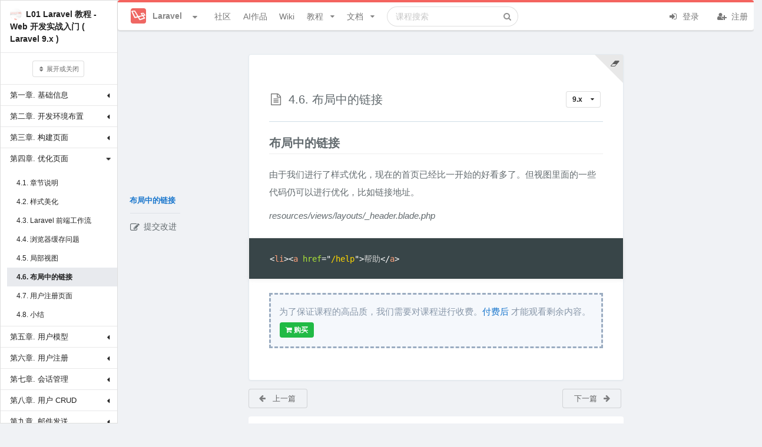

--- FILE ---
content_type: text/html; charset=UTF-8
request_url: https://learnku.com/courses/laravel-essential-training/9.x/the-links-in-the-layout/12384
body_size: 20518
content:
<!DOCTYPE html>
<html lang="zh" class="">

<head>
  <meta charset="utf-8">
  <meta http-equiv="X-UA-Compatible" content="IE=edge">

  <meta name="viewport" content="width=device-width, initial-scale=1, maximum-scale=1, user-scalable=no" />
  <meta name="baidu-site-verification" content="MfC8ppEukL" />
  <meta baidu-gxt-verify-token="fa750b19bb54c9ad03503638f41923db">
  <!-- CSRF Token -->
  <meta name="csrf-token" content="YJhsFqixHKzv5B354mh6KZdluF71wRg6sXpMUqHb">

      <title>
        4.6. 布局中的链接 | 优化页面  |《L01 Laravel 教程 - Web 开发实战入门 ( Laravel 9.x )》|     Laravel China 社区
        </title>
    <meta name="description" content="  布局中的链接 由于我们进行了样式优化，现在的首页已经比一开始的好看多了。但视图里面的一些代码仍可以进行优化，比如链接地址。 resources/views/layouts/_header.blade.php &amp;lt;li&amp;gt;&amp;lt;a href=&quot;/help&quot;&amp;gt;帮助...
" />
    <meta name="keywords" content="laravel,laravel论坛,laravel社区,laravel教程,laravel视频,laravel开源,laravel新手,laravel5" />
    
    <meta name="author" content="Summer" />

          <link rel="shortcut icon" href="https://cdn.learnku.com//uploads/communities/WtC3cPLHzMbKRSZnagU9.png!/both/44x44" />
    
    <!-- Styles -->
    <link href="https://cdn.learnku.com//build/css/vendors.css?id=86c0adfd456eb904e1ad4b648134be97" rel="stylesheet">
    <link href="https://cdn.learnku.com//build/css/app.css?id=a91e47e2539b98438cb4c6c3a665d642" rel="stylesheet">

      </head>

  <body class=" books-articles-show-page">

    <!-- 为 Pjax 和模板加载优化，只能放这里 -->
    <script>
      window.Laravel = {"csrfToken":"YJhsFqixHKzv5B354mh6KZdluF71wRg6sXpMUqHb"}
      window.Config = {
        'GA_Tracking_ID': 'G-VD6FH8BPTD',
        'user_id': 0,
        'is_student': '',
        'search_user_id': 0,
        'cdn_domain': 'cdn.learnku.com',
        'domain': 'learnku.com',
        'request_interval': 600000, // 消息通知检测周期
        'notification_count': 0,
        'token': 'YJhsFqixHKzv5B354mh6KZdluF71wRg6sXpMUqHb',
        'environment': 'production',
        'url': 'https://learnku.com',
        'tags_url': '',
        'scroll_to_top': true,
        'community': {
          'id': 1,
          'name': 'Laravel',
          'favicon': 'https://cdn.learnku.com//uploads/communities/WtC3cPLHzMbKRSZnagU9.png!/both/44x44'
        },
        'routes': {
          'notificationsCount': 'https://learnku.com/notifications/count',
          'upload_image': 'https://learnku.com/courses/upload_image',
                      'api_search' : 'https://learnku.com/books/api_search/525',
                    'collections_store': 'https://learnku.com/collections',
          'collections_my': 'https://learnku.com/collections/my/ajax',
          'annotations_store': 'https://learnku.com/annotations',
          'annotations_destroy': 'https://learnku.com/annotations/destroy',
          'annotations_update': 'https://learnku.com/annotations/update',
          'annotation_setting': 'https://learnku.com/users/settings/annotation_setting',
        },
        'cdnDomain': 'https://cdn.learnku.com/',
        'overlay': '',
        'following_users': [],
        'search_type': 'standard',
        'book_id': 525,
        'is_docs': "no",
        'article_id': 12384,
        'topic_id': 0,
        'user_settings': {
          'visit_topic_patches_page': false,
          'annotation_disabled': 'yes',
        },
        'can': {},
        'editor': {},
        'destroyeditor_id': {
                  },

        'content': {}
      };

      var ShowCrxHint = 'no';

      function onWXWebView() {
        $('.wechat-login-link').attr("href", "https://learnku.com/auth/oauth?driver=wechat_client")
        $('.show-on-wechat-view').show();
      }
      if (typeof WeixinJSBridge == "object" && typeof WeixinJSBridge.invoke == "function") {
        onWXWebView();
      } else {
        if (document.addEventListener) {
          document.addEventListener("WeixinJSBridgeReady", onWXWebView, false);
        } else if (document.attachEvent) {
          document.attachEvent("WeixinJSBridgeReady", onWXWebView);
          document.attachEvent("onWeixinJSBridgeReady", onWXWebView);
        }
      }
    </script>

    <style>
      .ui.top.menu {
        border-top: 4px solid #00b5ad;
      }

      .ui.fluid.search .results {
        width: 550px;
      }

      @media only screen and (max-width: 767px) {
        .ui.top.menu>.ui.container {
          height: 52px;
          flex-direction: initial;
        }
      }

      
      /* 顶部导航栏 */
      .ui.top.menu {
        border-top: 4px solid #f4645f;
      }

      /* 右边导航栏顶部样式 */
      .ui.top-color.segment:not(.inverted) {
        border-top: 2px solid #f4645f;
      }

      /* 右边导航栏顶部样式 */
      .ui.top-color.card:not(.inverted) {
        border-top: 2px solid #f4645f;
      }

      /* 主要按钮 */

      .ui.primary.buttons .button,
      .ui.primary.button {
        background-color: #f4645f;
        border-color: #f4645f;
      }

      /* 主要按钮选中状态 */
      .ui.primary.buttons .button:hover,
      .ui.primary.button:hover,
      .ui.primary.button:active,
      .ui.primary.buttons .button:active,
      .ui.primary.button:focus,
      .ui.primary.buttons .button:focus,
      .ui.primary.active.button,
      .ui.primary.button .active.button:active,
      .ui.primary.buttons .active.button,
      .ui.primary.buttons .active.button:active {
        background-color: #f4645f;
        border-color: #f4645f;
      }

      /* 外框按钮 */
      .ui.basic.primary.buttons .button,
      .ui.basic.primary.button {
        color: #f4645f !important;
        box-shadow: 0px 0px 0px 1px #f4645f inset !important;
      }

      /* 外框按钮选中状态 */
      .ui.basic.primary.buttons .button:hover,
      .ui.basic.primary.button:hover {
        color: #f4645f !important;
        box-shadow: 0px 0px 0px 1px #f4645f inset !important;
      }

      .ui.basic.primary.buttons .active.button,
      .ui.basic.primary.active.button {
        color: #f4645f !important;
        box-shadow: 0px 0px 0px 1px #f4645f inset !important;
      }

      .ui.basic.primary.buttons .button:active,
      .ui.basic.primary.button:active,
      .ui.basic.primary.buttons .active.button,
      .ui.basic.primary.active.button,
      .ui.basic.buttons .button:hover,
      .ui.basic.button:hover,
      .ui.basic.primary.buttons .button:focus,
      .ui.basic.primary.button:focus {
        box-shadow: 0px 0px 0px 1px #f4645f inset !important;
      }

      .pagination>.active>a,
      .pagination>.active>a:focus,
      .pagination>.active>a:hover,
      .pagination>.active>span,
      .pagination>.active>span:focus,
      .pagination>.active>span:hover {
        background-color: #f4645f;
        border-color: #f4645f;
      }

      .pagination>li>a,
      .pagination>li>span {
        color: #f4645f;
      }

    .footer {
        max-height: max-content;
      }

    </style>

      <style>


    @media only screen and (max-width: 991px) {
      .ui.visible.wiki.sidebar {
        display: none;
      }

      .ui.animating.sidebar.top:not(.visible) {
        display: none;
      }

      .wiki-contributor-text {
        margin-left: 12px;
      }
    }
  </style>


    

    <div class="ui top menu sidebar stackable">
      <div class="item">
                  <img class="ui image" style="width:26px;height:26px;margin-top:-2px;"
            src="https://cdn.learnku.com//uploads/communities/WtC3cPLHzMbKRSZnagU9.png!/both/44x44">
          <span class="site-name ml-2">Laravel</span>
              </div>



      <form class="ui fluid category  item secondary"
        action="https://learnku.com/laravel/search"
        method="GET">
        <div class="ui icon input">
          <input class="prompt" name="q" type="text" placeholder="搜索"
            value="">
          <i class="search icon"></i>
        </div>
      </form>

      <a href="https://learnku.com/laravel" class="item secondary">
        <i class="icon comments"></i> 社区
      </a>
      <a href="https://learnku.com/activities" class="item secondary">
        <i class="icon bell"></i> 动态
      </a>
      <a href="/hub" class="item secondary">
        <i class="icon product hunt"></i> AI作品
      </a>
      <a href="https://learnku.com/laravel" class="item secondary">
        <i class="icon list"></i> 话题列表
      </a>

              <a href="https://learnku.com/laravel/wikis" class="item secondary">
          <i class="icon wikipedia"></i> 社区 Wiki
        </a>

        <a href="https://learnku.com/laravel/c/translations"
          class="item">
          <i class="icon translate"></i> 优质外文
        </a>

        <a href="https://learnku.com/laravel/c/jobs" class="item">
          <i class="icon suitcase"></i> 招聘求职
        </a>

        <a href="https://learnku.com/laravel/courses" class="item">
          <i class="icon book"></i> Laravel 实战教程
        </a>

        <a href="https://learnku.com/laravel/docs" class="item">
          <i class="icon text file outline"></i> 社区文档
        </a>
      
              <div class="item">
          <a class="ui basic small button no-pjax" href="https://learnku.com/auth/login"><i class="icon user "></i> 登录
          </a>
        </div>

        <div class="item">
          <a class="ui basic small button no-pjax" href="https://learnku.com/auth/register"><i class="icon signup "></i>
            注册 </a>
        </div>
          </div>

                            <div class="ui vertical sidebar menu accordion following  visible wikis book-sidemenu  pb-5" style="z-index: 2;width: 250px;">
    <div class="item lh-2">
        <b><a href="https://learnku.com/courses/laravel-essential-training/9.x" class="rm-link-color"><img class="ui avatar image mr-2" src="https://cdn.learnku.com/uploads/images/201810/26/1/MYg2QNQfss.png!/both/200x200" style="width:20px;height:20px;margin-top: -2px;">L01 Laravel 教程 - Web 开发实战入门 ( Laravel 9.x )</a></b>
    </div>

    <div class="item lh-2 text-center">
        <div class="ui button  mini basic icon open-all">
            <i class="icon sort"></i> 展开或关闭
        </div>
    </div>

    
    
        
        <div class="item py-2">
            <div class="header title fw-normal fs-normal mb-0 chapter-position-2328">
                                    第一章. 基础信息
                
                <i class="dropdown icon mt-0"></i>
            </div>

            <div class="menu article content accordion">
                
                    
                    <a
                    id="article-link-1"
                    data-index="1"
                    data-chapter-id="2328"
                    data-previous="article-link-0"
                    data-next="article-link-2"
                    class="item article-link article-position-12359"
                    href="https://learnku.com/courses/laravel-essential-training/9.x/about-the-book/12359">

                        <div class="title">
                                                            1.1. 序言
                                                    </div>
                    </a>

                    


                    
                
                    
                    <a
                    id="article-link-2"
                    data-index="2"
                    data-chapter-id="2328"
                    data-previous="article-link-1"
                    data-next="article-link-3"
                    class="item article-link article-position-12360"
                    href="https://learnku.com/courses/laravel-essential-training/9.x/about-author/12360">

                        <div class="title">
                                                            1.2. 关于作者
                                                    </div>
                    </a>

                    


                    
                
                    
                    <a
                    id="article-link-3"
                    data-index="3"
                    data-chapter-id="2328"
                    data-previous="article-link-2"
                    data-next="article-link-4"
                    class="item article-link article-position-12361"
                    href="https://learnku.com/courses/laravel-essential-training/9.x/laravel-and-php/12361">

                        <div class="title">
                                                            1.3. Laravel 与 PHP
                                                    </div>
                    </a>

                    


                    
                
                    
                    <a
                    id="article-link-4"
                    data-index="4"
                    data-chapter-id="2328"
                    data-previous="article-link-3"
                    data-next="article-link-5"
                    class="item article-link article-position-12362"
                    href="https://learnku.com/courses/laravel-essential-training/9.x/reading-guide/12362">

                        <div class="title">
                                                            1.4. 如何正确阅读本书？
                                                    </div>
                    </a>

                    


                    
                
                    
                    <a
                    id="article-link-5"
                    data-index="5"
                    data-chapter-id="2328"
                    data-previous="article-link-4"
                    data-next="article-link-6"
                    class="item article-link article-position-12363"
                    href="https://learnku.com/courses/laravel-essential-training/9.x/writing-convention/12363">

                        <div class="title">
                                                            1.5. 写作约定
                                                    </div>
                    </a>

                    


                    
                
                    
                    <a
                    id="article-link-6"
                    data-index="6"
                    data-chapter-id="2328"
                    data-previous="article-link-5"
                    data-next="article-link-7"
                    class="item article-link article-position-12364"
                    href="https://learnku.com/courses/laravel-essential-training/9.x/release-notes/12364">

                        <div class="title">
                                                            1.6. 发行说明
                                                    </div>
                    </a>

                    


                    
                
                    
                    <a
                    id="article-link-7"
                    data-index="7"
                    data-chapter-id="2328"
                    data-previous="article-link-6"
                    data-next="article-link-8"
                    class="item article-link article-position-12365"
                    href="https://learnku.com/courses/laravel-essential-training/9.x/the-book-source-code/12365">

                        <div class="title">
                                                            1.7. 本书源码
                                                    </div>
                    </a>

                    


                    
                
                    
                    <a
                    id="article-link-8"
                    data-index="8"
                    data-chapter-id="2328"
                    data-previous="article-link-7"
                    data-next="article-link-9"
                    class="item article-link article-position-12366"
                    href="https://learnku.com/courses/laravel-essential-training/9.x/feedback-correction/12366">

                        <div class="title">
                                                            1.8. 遇到问题怎么办？
                                                    </div>
                    </a>

                    


                    
                
                    
                    <a
                    id="article-link-9"
                    data-index="9"
                    data-chapter-id="2328"
                    data-previous="article-link-8"
                    data-next="article-link-10"
                    class="item article-link article-position-12367"
                    href="https://learnku.com/courses/laravel-essential-training/9.x/faq/12367">

                        <div class="title">
                                                            1.9. 常见问题
                                                    </div>
                    </a>

                    


                    
                
                    
                    <a
                    id="article-link-10"
                    data-index="10"
                    data-chapter-id="2328"
                    data-previous="article-link-9"
                    data-next="article-link-11"
                    class="item article-link article-position-12441"
                    href="https://learnku.com/courses/laravel-essential-training/9.x/use-the-source-code-to-troubleshoot/12441">

                        <div class="title">
                                                            1.10. 利用源码来排错
                                                    </div>
                    </a>

                    


                    
                
                    
                    <a
                    id="article-link-11"
                    data-index="11"
                    data-chapter-id="2328"
                    data-previous="article-link-10"
                    data-next="article-link-12"
                    class="item article-link article-position-12453"
                    href="https://learnku.com/courses/laravel-essential-training/9.x/skip-front-end-code/12453">

                        <div class="title">
                                                            1.11. 跳过前端代码
                                                    </div>
                    </a>

                    


                    
                
                    
                    <a
                    id="article-link-12"
                    data-index="12"
                    data-chapter-id="2328"
                    data-previous="article-link-11"
                    data-next="article-link-13"
                    class="item article-link article-position-12368"
                    href="https://learnku.com/courses/laravel-essential-training/9.x/received-praise/12368">

                        <div class="title">
                                                            1.12. 收到的赞誉
                                                    </div>
                    </a>

                    


                    
                            </div>
        </div>
    
        
        <div class="item py-2">
            <div class="header title fw-normal fs-normal mb-0 chapter-position-2329">
                                    第二章. 开发环境布置
                
                <i class="dropdown icon mt-0"></i>
            </div>

            <div class="menu article content accordion">
                
                    
                    <a
                    id="article-link-13"
                    data-index="13"
                    data-chapter-id="2329"
                    data-previous="article-link-12"
                    data-next="article-link-14"
                    class="item article-link article-position-12369"
                    href="https://learnku.com/courses/laravel-essential-training/9.x/development-environment-layout/12369">

                        <div class="title">
                                                            2.1. 开发环境
                                                    </div>
                    </a>

                    


                    
                
                    
                    <a
                    id="article-link-14"
                    data-index="14"
                    data-chapter-id="2329"
                    data-previous="article-link-13"
                    data-next="article-link-15"
                    class="item article-link article-position-12370"
                    href="https://learnku.com/courses/laravel-essential-training/9.x/the-first-application-hello-laravel/12370">

                        <div class="title">
                                                            2.2. 第一个应用，Hello Laravel！
                                                    </div>
                    </a>

                    


                    
                
                    
                    <a
                    id="article-link-15"
                    data-index="15"
                    data-chapter-id="2329"
                    data-previous="article-link-14"
                    data-next="article-link-16"
                    class="item article-link article-position-12371"
                    href="https://learnku.com/courses/laravel-essential-training/9.x/git-and-making/12371">

                        <div class="title">
                                                            2.3. Git 与 GitHub 
                                                    </div>
                    </a>

                    


                    
                
                    
                    <a
                    id="article-link-16"
                    data-index="16"
                    data-chapter-id="2329"
                    data-previous="article-link-15"
                    data-next="article-link-17"
                    class="item article-link article-position-12372"
                    href="https://learnku.com/courses/laravel-essential-training/9.x/the-deployment-of/12372">

                        <div class="title">
                                                            2.4. 部署上线
                                                    </div>
                    </a>

                    


                    
                
                    
                    <a
                    id="article-link-17"
                    data-index="17"
                    data-chapter-id="2329"
                    data-previous="article-link-16"
                    data-next="article-link-18"
                    class="item article-link article-position-12373"
                    href="https://learnku.com/courses/laravel-essential-training/9.x/summary/12373">

                        <div class="title">
                                                            2.5. 小结
                                                    </div>
                    </a>

                    


                    
                            </div>
        </div>
    
        
        <div class="item py-2">
            <div class="header title fw-normal fs-normal mb-0 chapter-position-2330">
                                    第三章. 构建页面
                
                <i class="dropdown icon mt-0"></i>
            </div>

            <div class="menu article content accordion">
                
                    
                    <a
                    id="article-link-18"
                    data-index="18"
                    data-chapter-id="2330"
                    data-previous="article-link-17"
                    data-next="article-link-19"
                    class="item article-link article-position-12374"
                    href="https://learnku.com/courses/laravel-essential-training/9.x/chapter/12374">

                        <div class="title">
                                                            3.1. 章节说明
                                                    </div>
                    </a>

                    


                    
                
                    
                    <a
                    id="article-link-19"
                    data-index="19"
                    data-chapter-id="2330"
                    data-previous="article-link-18"
                    data-next="article-link-20"
                    class="item article-link article-position-12375"
                    href="https://learnku.com/courses/laravel-essential-training/9.x/create-an/12375">

                        <div class="title">
                                                            3.2. 创建应用
                                                    </div>
                    </a>

                    


                    
                
                    
                    <a
                    id="article-link-20"
                    data-index="20"
                    data-chapter-id="2330"
                    data-previous="article-link-19"
                    data-next="article-link-21"
                    class="item article-link article-position-12442"
                    href="https://learnku.com/courses/laravel-essential-training/9.x/unified-code-style/12442">

                        <div class="title">
                                                            3.3. 统一代码风格
                                                    </div>
                    </a>

                    


                    
                
                    
                    <a
                    id="article-link-21"
                    data-index="21"
                    data-chapter-id="2330"
                    data-previous="article-link-20"
                    data-next="article-link-22"
                    class="item article-link article-position-12376"
                    href="https://learnku.com/courses/laravel-essential-training/9.x/a-static-page/12376">

                        <div class="title">
                                                            3.4. 静态页面
                                                    </div>
                    </a>

                    


                    
                
                    
                    <a
                    id="article-link-22"
                    data-index="22"
                    data-chapter-id="2330"
                    data-previous="article-link-21"
                    data-next="article-link-23"
                    class="item article-link article-position-12447"
                    href="https://learnku.com/courses/laravel-essential-training/9.x/template-segmentation/12447">

                        <div class="title">
                                                            3.5. 模板切分
                                                    </div>
                    </a>

                    


                    
                
                    
                    <a
                    id="article-link-23"
                    data-index="23"
                    data-chapter-id="2330"
                    data-previous="article-link-22"
                    data-next="article-link-24"
                    class="item article-link article-position-12377"
                    href="https://learnku.com/courses/laravel-essential-training/9.x/artisan-command/12377">

                        <div class="title">
                                                            3.6. Artisan 命令
                                                    </div>
                    </a>

                    


                    
                
                    
                    <a
                    id="article-link-24"
                    data-index="24"
                    data-chapter-id="2330"
                    data-previous="article-link-23"
                    data-next="article-link-25"
                    class="item article-link article-position-12378"
                    href="https://learnku.com/courses/laravel-essential-training/9.x/summary/12378">

                        <div class="title">
                                                            3.7. 小结
                                                    </div>
                    </a>

                    


                    
                            </div>
        </div>
    
        
        <div class="item py-2">
            <div class="header title fw-normal fs-normal mb-0 chapter-position-2331">
                                    第四章. 优化页面
                
                <i class="dropdown icon mt-0"></i>
            </div>

            <div class="menu article content accordion">
                
                    
                    <a
                    id="article-link-25"
                    data-index="25"
                    data-chapter-id="2331"
                    data-previous="article-link-24"
                    data-next="article-link-26"
                    class="item article-link article-position-12379"
                    href="https://learnku.com/courses/laravel-essential-training/9.x/chapter/12379">

                        <div class="title">
                                                            4.1. 章节说明
                                                    </div>
                    </a>

                    


                    
                
                    
                    <a
                    id="article-link-26"
                    data-index="26"
                    data-chapter-id="2331"
                    data-previous="article-link-25"
                    data-next="article-link-27"
                    class="item article-link article-position-12380"
                    href="https://learnku.com/courses/laravel-essential-training/9.x/style-beautification/12380">

                        <div class="title">
                                                            4.2. 样式美化
                                                    </div>
                    </a>

                    


                    
                
                    
                    <a
                    id="article-link-27"
                    data-index="27"
                    data-chapter-id="2331"
                    data-previous="article-link-26"
                    data-next="article-link-28"
                    class="item article-link article-position-12381"
                    href="https://learnku.com/courses/laravel-essential-training/9.x/laravel-front-end-workflow/12381">

                        <div class="title">
                                                            4.3. Laravel 前端工作流
                                                    </div>
                    </a>

                    


                    
                
                    
                    <a
                    id="article-link-28"
                    data-index="28"
                    data-chapter-id="2331"
                    data-previous="article-link-27"
                    data-next="article-link-29"
                    class="item article-link article-position-12382"
                    href="https://learnku.com/courses/laravel-essential-training/9.x/css-versioning/12382">

                        <div class="title">
                                                            4.4. 浏览器缓存问题
                                                    </div>
                    </a>

                    


                    
                
                    
                    <a
                    id="article-link-29"
                    data-index="29"
                    data-chapter-id="2331"
                    data-previous="article-link-28"
                    data-next="article-link-30"
                    class="item article-link article-position-12383"
                    href="https://learnku.com/courses/laravel-essential-training/9.x/local-view/12383">

                        <div class="title">
                                                            4.5. 局部视图
                                                    </div>
                    </a>

                    


                    
                
                    
                    <a
                    id="article-link-30"
                    data-index="30"
                    data-chapter-id="2331"
                    data-previous="article-link-29"
                    data-next="article-link-31"
                    class="item article-link article-position-12384"
                    href="https://learnku.com/courses/laravel-essential-training/9.x/the-links-in-the-layout/12384">

                        <div class="title">
                                                            4.6. 布局中的链接
                                                    </div>
                    </a>

                    


                    
                
                    
                    <a
                    id="article-link-31"
                    data-index="31"
                    data-chapter-id="2331"
                    data-previous="article-link-30"
                    data-next="article-link-32"
                    class="item article-link article-position-12385"
                    href="https://learnku.com/courses/laravel-essential-training/9.x/user-registration/12385">

                        <div class="title">
                                                            4.7. 用户注册页面
                                                    </div>
                    </a>

                    


                    
                
                    
                    <a
                    id="article-link-32"
                    data-index="32"
                    data-chapter-id="2331"
                    data-previous="article-link-31"
                    data-next="article-link-33"
                    class="item article-link article-position-12386"
                    href="https://learnku.com/courses/laravel-essential-training/9.x/summary/12386">

                        <div class="title">
                                                            4.8. 小结
                                                    </div>
                    </a>

                    


                    
                            </div>
        </div>
    
        
        <div class="item py-2">
            <div class="header title fw-normal fs-normal mb-0 chapter-position-2332">
                                    第五章. 用户模型
                
                <i class="dropdown icon mt-0"></i>
            </div>

            <div class="menu article content accordion">
                
                    
                    <a
                    id="article-link-33"
                    data-index="33"
                    data-chapter-id="2332"
                    data-previous="article-link-32"
                    data-next="article-link-34"
                    class="item article-link article-position-12387"
                    href="https://learnku.com/courses/laravel-essential-training/9.x/chapter/12387">

                        <div class="title">
                                                            5.1. 章节说明
                                                    </div>
                    </a>

                    


                    
                
                    
                    <a
                    id="article-link-34"
                    data-index="34"
                    data-chapter-id="2332"
                    data-previous="article-link-33"
                    data-next="article-link-35"
                    class="item article-link article-position-12388"
                    href="https://learnku.com/courses/laravel-essential-training/9.x/database-migration/12388">

                        <div class="title">
                                                            5.2. 数据库迁移
                                                    </div>
                    </a>

                    


                    
                
                    
                    <a
                    id="article-link-35"
                    data-index="35"
                    data-chapter-id="2332"
                    data-previous="article-link-34"
                    data-next="article-link-36"
                    class="item article-link article-position-12389"
                    href="https://learnku.com/courses/laravel-essential-training/9.x/check-the-database-table/12389">

                        <div class="title">
                                                            5.3. 查看数据库表
                                                    </div>
                    </a>

                    


                    
                
                    
                    <a
                    id="article-link-36"
                    data-index="36"
                    data-chapter-id="2332"
                    data-previous="article-link-35"
                    data-next="article-link-37"
                    class="item article-link article-position-12390"
                    href="https://learnku.com/courses/laravel-essential-training/9.x/model-file/12390">

                        <div class="title">
                                                            5.4. 模型文件
                                                    </div>
                    </a>

                    


                    
                
                    
                    <a
                    id="article-link-37"
                    data-index="37"
                    data-chapter-id="2332"
                    data-previous="article-link-36"
                    data-next="article-link-38"
                    class="item article-link article-position-12391"
                    href="https://learnku.com/courses/laravel-essential-training/9.x/create-a-user-object/12391">

                        <div class="title">
                                                            5.5. 创建用户对象
                                                    </div>
                    </a>

                    


                    
                
                    
                    <a
                    id="article-link-38"
                    data-index="38"
                    data-chapter-id="2332"
                    data-previous="article-link-37"
                    data-next="article-link-39"
                    class="item article-link article-position-12392"
                    href="https://learnku.com/courses/laravel-essential-training/9.x/to-find-the-user-object/12392">

                        <div class="title">
                                                            5.6. 查找用户对象
                                                    </div>
                    </a>

                    


                    
                
                    
                    <a
                    id="article-link-39"
                    data-index="39"
                    data-chapter-id="2332"
                    data-previous="article-link-38"
                    data-next="article-link-40"
                    class="item article-link article-position-12393"
                    href="https://learnku.com/courses/laravel-essential-training/9.x/update-user-object/12393">

                        <div class="title">
                                                            5.7. 更新用户对象
                                                    </div>
                    </a>

                    


                    
                
                    
                    <a
                    id="article-link-40"
                    data-index="40"
                    data-chapter-id="2332"
                    data-previous="article-link-39"
                    data-next="article-link-41"
                    class="item article-link article-position-12394"
                    href="https://learnku.com/courses/laravel-essential-training/9.x/summary/12394">

                        <div class="title">
                                                            5.8. 小结
                                                    </div>
                    </a>

                    


                    
                            </div>
        </div>
    
        
        <div class="item py-2">
            <div class="header title fw-normal fs-normal mb-0 chapter-position-2333">
                                    第六章. 用户注册
                
                <i class="dropdown icon mt-0"></i>
            </div>

            <div class="menu article content accordion">
                
                    
                    <a
                    id="article-link-41"
                    data-index="41"
                    data-chapter-id="2333"
                    data-previous="article-link-40"
                    data-next="article-link-42"
                    class="item article-link article-position-12395"
                    href="https://learnku.com/courses/laravel-essential-training/9.x/chapter/12395">

                        <div class="title">
                                                            6.1. 章节说明
                                                    </div>
                    </a>

                    


                    
                
                    
                    <a
                    id="article-link-42"
                    data-index="42"
                    data-chapter-id="2333"
                    data-previous="article-link-41"
                    data-next="article-link-43"
                    class="item article-link article-position-12396"
                    href="https://learnku.com/courses/laravel-essential-training/9.x/according-to-the-users-information/12396">

                        <div class="title">
                                                            6.2. 显示用户的信息
                                                    </div>
                    </a>

                    


                    
                
                    
                    <a
                    id="article-link-43"
                    data-index="43"
                    data-chapter-id="2333"
                    data-previous="article-link-42"
                    data-next="article-link-44"
                    class="item article-link article-position-12397"
                    href="https://learnku.com/courses/laravel-essential-training/9.x/registration-form/12397">

                        <div class="title">
                                                            6.3. 注册表单
                                                    </div>
                    </a>

                    


                    
                
                    
                    <a
                    id="article-link-44"
                    data-index="44"
                    data-chapter-id="2333"
                    data-previous="article-link-43"
                    data-next="article-link-45"
                    class="item article-link article-position-12398"
                    href="https://learnku.com/courses/laravel-essential-training/9.x/the-user-data-validation/12398">

                        <div class="title">
                                                            6.4. 用户数据验证 
                                                    </div>
                    </a>

                    


                    
                
                    
                    <a
                    id="article-link-45"
                    data-index="45"
                    data-chapter-id="2333"
                    data-previous="article-link-44"
                    data-next="article-link-46"
                    class="item article-link article-position-12399"
                    href="https://learnku.com/courses/laravel-essential-training/9.x/registration-failed-error-message/12399">

                        <div class="title">
                                                            6.5. 注册失败错误消息
                                                    </div>
                    </a>

                    


                    
                
                    
                    <a
                    id="article-link-46"
                    data-index="46"
                    data-chapter-id="2333"
                    data-previous="article-link-45"
                    data-next="article-link-47"
                    class="item article-link article-position-12400"
                    href="https://learnku.com/courses/laravel-essential-training/9.x/registered-successfully/12400">

                        <div class="title">
                                                            6.6. 注册成功
                                                    </div>
                    </a>

                    


                    
                
                    
                    <a
                    id="article-link-47"
                    data-index="47"
                    data-chapter-id="2333"
                    data-previous="article-link-46"
                    data-next="article-link-48"
                    class="item article-link article-position-12401"
                    href="https://learnku.com/courses/laravel-essential-training/9.x/using-postgresql-on-heroku/12401">

                        <div class="title">
                                                            6.7. 在 Heroku 上使用 PostgreSQL
                                                    </div>
                    </a>

                    


                    
                
                    
                    <a
                    id="article-link-48"
                    data-index="48"
                    data-chapter-id="2333"
                    data-previous="article-link-47"
                    data-next="article-link-49"
                    class="item article-link article-position-12402"
                    href="https://learnku.com/courses/laravel-essential-training/9.x/summary/12402">

                        <div class="title">
                                                            6.8. 小结
                                                    </div>
                    </a>

                    


                    
                            </div>
        </div>
    
        
        <div class="item py-2">
            <div class="header title fw-normal fs-normal mb-0 chapter-position-2334">
                                    第七章. 会话管理
                
                <i class="dropdown icon mt-0"></i>
            </div>

            <div class="menu article content accordion">
                
                    
                    <a
                    id="article-link-49"
                    data-index="49"
                    data-chapter-id="2334"
                    data-previous="article-link-48"
                    data-next="article-link-50"
                    class="item article-link article-position-12403"
                    href="https://learnku.com/courses/laravel-essential-training/9.x/chapter/12403">

                        <div class="title">
                                                            7.1. 章节说明
                                                    </div>
                    </a>

                    


                    
                
                    
                    <a
                    id="article-link-50"
                    data-index="50"
                    data-chapter-id="2334"
                    data-previous="article-link-49"
                    data-next="article-link-51"
                    class="item article-link article-position-12404"
                    href="https://learnku.com/courses/laravel-essential-training/9.x/the-session/12404">

                        <div class="title">
                                                            7.2. 会话
                                                    </div>
                    </a>

                    


                    
                
                    
                    <a
                    id="article-link-51"
                    data-index="51"
                    data-chapter-id="2334"
                    data-previous="article-link-50"
                    data-next="article-link-52"
                    class="item article-link article-position-12405"
                    href="https://learnku.com/courses/laravel-essential-training/9.x/the-user-login/12405">

                        <div class="title">
                                                            7.3. 用户登录
                                                    </div>
                    </a>

                    


                    
                
                    
                    <a
                    id="article-link-52"
                    data-index="52"
                    data-chapter-id="2334"
                    data-previous="article-link-51"
                    data-next="article-link-53"
                    class="item article-link article-position-12406"
                    href="https://learnku.com/courses/laravel-essential-training/9.x/exit/12406">

                        <div class="title">
                                                            7.4. 退出
                                                    </div>
                    </a>

                    


                    
                
                    
                    <a
                    id="article-link-53"
                    data-index="53"
                    data-chapter-id="2334"
                    data-previous="article-link-52"
                    data-next="article-link-54"
                    class="item article-link article-position-12407"
                    href="https://learnku.com/courses/laravel-essential-training/9.x/remember-that-i/12407">

                        <div class="title">
                                                            7.5. 记住我
                                                    </div>
                    </a>

                    


                    
                
                    
                    <a
                    id="article-link-54"
                    data-index="54"
                    data-chapter-id="2334"
                    data-previous="article-link-53"
                    data-next="article-link-55"
                    class="item article-link article-position-12408"
                    href="https://learnku.com/courses/laravel-essential-training/9.x/summary/12408">

                        <div class="title">
                                                            7.6. 小结
                                                    </div>
                    </a>

                    


                    
                            </div>
        </div>
    
        
        <div class="item py-2">
            <div class="header title fw-normal fs-normal mb-0 chapter-position-2335">
                                    第八章. 用户 CRUD
                
                <i class="dropdown icon mt-0"></i>
            </div>

            <div class="menu article content accordion">
                
                    
                    <a
                    id="article-link-55"
                    data-index="55"
                    data-chapter-id="2335"
                    data-previous="article-link-54"
                    data-next="article-link-56"
                    class="item article-link article-position-12409"
                    href="https://learnku.com/courses/laravel-essential-training/9.x/chapter/12409">

                        <div class="title">
                                                            8.1. 章节说明
                                                    </div>
                    </a>

                    


                    
                
                    
                    <a
                    id="article-link-56"
                    data-index="56"
                    data-chapter-id="2335"
                    data-previous="article-link-55"
                    data-next="article-link-57"
                    class="item article-link article-position-12410"
                    href="https://learnku.com/courses/laravel-essential-training/9.x/update-user/12410">

                        <div class="title">
                                                            8.2. 更新用户
                                                    </div>
                    </a>

                    


                    
                
                    
                    <a
                    id="article-link-57"
                    data-index="57"
                    data-chapter-id="2335"
                    data-previous="article-link-56"
                    data-next="article-link-58"
                    class="item article-link article-position-12411"
                    href="https://learnku.com/courses/laravel-essential-training/9.x/permissions-system/12411">

                        <div class="title">
                                                            8.3. 权限系统
                                                    </div>
                    </a>

                    


                    
                
                    
                    <a
                    id="article-link-58"
                    data-index="58"
                    data-chapter-id="2335"
                    data-previous="article-link-57"
                    data-next="article-link-59"
                    class="item article-link article-position-12412"
                    href="https://learnku.com/courses/laravel-essential-training/9.x/list-all-user/12412">

                        <div class="title">
                                                            8.4. 列出所有用户
                                                    </div>
                    </a>

                    


                    
                
                    
                    <a
                    id="article-link-59"
                    data-index="59"
                    data-chapter-id="2335"
                    data-previous="article-link-58"
                    data-next="article-link-60"
                    class="item article-link article-position-12455"
                    href="https://learnku.com/courses/laravel-essential-training/9.x/paging/12455">

                        <div class="title">
                                                            8.5. 分页
                                                    </div>
                    </a>

                    


                    
                
                    
                    <a
                    id="article-link-60"
                    data-index="60"
                    data-chapter-id="2335"
                    data-previous="article-link-59"
                    data-next="article-link-61"
                    class="item article-link article-position-12413"
                    href="https://learnku.com/courses/laravel-essential-training/9.x/delete-user/12413">

                        <div class="title">
                                                            8.6. 删除用户
                                                    </div>
                    </a>

                    


                    
                
                    
                    <a
                    id="article-link-61"
                    data-index="61"
                    data-chapter-id="2335"
                    data-previous="article-link-60"
                    data-next="article-link-62"
                    class="item article-link article-position-12414"
                    href="https://learnku.com/courses/laravel-essential-training/9.x/summary/12414">

                        <div class="title">
                                                            8.7. 小结
                                                    </div>
                    </a>

                    


                    
                            </div>
        </div>
    
        
        <div class="item py-2">
            <div class="header title fw-normal fs-normal mb-0 chapter-position-2336">
                                    第九章. 邮件发送
                
                <i class="dropdown icon mt-0"></i>
            </div>

            <div class="menu article content accordion">
                
                    
                    <a
                    id="article-link-62"
                    data-index="62"
                    data-chapter-id="2336"
                    data-previous="article-link-61"
                    data-next="article-link-63"
                    class="item article-link article-position-12415"
                    href="https://learnku.com/courses/laravel-essential-training/9.x/chapter/12415">

                        <div class="title">
                                                            9.1. 章节说明
                                                    </div>
                    </a>

                    


                    
                
                    
                    <a
                    id="article-link-63"
                    data-index="63"
                    data-chapter-id="2336"
                    data-previous="article-link-62"
                    data-next="article-link-64"
                    class="item article-link article-position-12416"
                    href="https://learnku.com/courses/laravel-essential-training/9.x/account-activation/12416">

                        <div class="title">
                                                            9.2. 账户激活
                                                    </div>
                    </a>

                    


                    
                
                    
                    <a
                    id="article-link-64"
                    data-index="64"
                    data-chapter-id="2336"
                    data-previous="article-link-63"
                    data-next="article-link-65"
                    class="item article-link article-position-12417"
                    href="https://learnku.com/courses/laravel-essential-training/9.x/forget-password/12417">

                        <div class="title">
                                                            9.3. 忘记密码
                                                    </div>
                    </a>

                    


                    
                
                    
                    <a
                    id="article-link-65"
                    data-index="65"
                    data-chapter-id="2336"
                    data-previous="article-link-64"
                    data-next="article-link-66"
                    class="item article-link article-position-12418"
                    href="https://learnku.com/courses/laravel-essential-training/9.x/reset-password/12418">

                        <div class="title">
                                                            9.4. 重置密码
                                                    </div>
                    </a>

                    


                    
                
                    
                    <a
                    id="article-link-66"
                    data-index="66"
                    data-chapter-id="2336"
                    data-previous="article-link-65"
                    data-next="article-link-67"
                    class="item article-link article-position-12419"
                    href="https://learnku.com/courses/laravel-essential-training/9.x/access-restriction/12419">

                        <div class="title">
                                                            9.5. 访问限流
                                                    </div>
                    </a>

                    


                    
                
                    
                    <a
                    id="article-link-67"
                    data-index="67"
                    data-chapter-id="2336"
                    data-previous="article-link-66"
                    data-next="article-link-68"
                    class="item article-link article-position-12420"
                    href="https://learnku.com/courses/laravel-essential-training/9.x/in-a-production-environment-to-send-mail/12420">

                        <div class="title">
                                                            9.6. 在生产环境中发送邮件
                                                    </div>
                    </a>

                    


                    
                
                    
                    <a
                    id="article-link-68"
                    data-index="68"
                    data-chapter-id="2336"
                    data-previous="article-link-67"
                    data-next="article-link-69"
                    class="item article-link article-position-12421"
                    href="https://learnku.com/courses/laravel-essential-training/9.x/summary/12421">

                        <div class="title">
                                                            9.7. 小结
                                                    </div>
                    </a>

                    


                    
                            </div>
        </div>
    
        
        <div class="item py-2">
            <div class="header title fw-normal fs-normal mb-0 chapter-position-2337">
                                    第十章. 微博 CRUD
                
                <i class="dropdown icon mt-0"></i>
            </div>

            <div class="menu article content accordion">
                
                    
                    <a
                    id="article-link-69"
                    data-index="69"
                    data-chapter-id="2337"
                    data-previous="article-link-68"
                    data-next="article-link-70"
                    class="item article-link article-position-12422"
                    href="https://learnku.com/courses/laravel-essential-training/9.x/chapter/12422">

                        <div class="title">
                                                            10.1. 章节说明
                                                    </div>
                    </a>

                    


                    
                
                    
                    <a
                    id="article-link-70"
                    data-index="70"
                    data-chapter-id="2337"
                    data-previous="article-link-69"
                    data-next="article-link-71"
                    class="item article-link article-position-12423"
                    href="https://learnku.com/courses/laravel-essential-training/9.x/weibo-model/12423">

                        <div class="title">
                                                            10.2. 微博模型
                                                    </div>
                    </a>

                    


                    
                
                    
                    <a
                    id="article-link-71"
                    data-index="71"
                    data-chapter-id="2337"
                    data-previous="article-link-70"
                    data-next="article-link-72"
                    class="item article-link article-position-12424"
                    href="https://learnku.com/courses/laravel-essential-training/9.x/according-to-weibo/12424">

                        <div class="title">
                                                            10.3. 显示微博
                                                    </div>
                    </a>

                    


                    
                
                    
                    <a
                    id="article-link-72"
                    data-index="72"
                    data-chapter-id="2337"
                    data-previous="article-link-71"
                    data-next="article-link-73"
                    class="item article-link article-position-12425"
                    href="https://learnku.com/courses/laravel-essential-training/9.x/weibo-related-operations/12425">

                        <div class="title">
                                                            10.4. 发布微博
                                                    </div>
                    </a>

                    


                    
                
                    
                    <a
                    id="article-link-73"
                    data-index="73"
                    data-chapter-id="2337"
                    data-previous="article-link-72"
                    data-next="article-link-74"
                    class="item article-link article-position-12426"
                    href="https://learnku.com/courses/laravel-essential-training/9.x/list-status/12426">

                        <div class="title">
                                                            10.5. 首页微博列表
                                                    </div>
                    </a>

                    


                    
                
                    
                    <a
                    id="article-link-74"
                    data-index="74"
                    data-chapter-id="2337"
                    data-previous="article-link-73"
                    data-next="article-link-75"
                    class="item article-link article-position-12427"
                    href="https://learnku.com/courses/laravel-essential-training/9.x/destroy-status/12427">

                        <div class="title">
                                                            10.6. 删除微博
                                                    </div>
                    </a>

                    


                    
                
                    
                    <a
                    id="article-link-75"
                    data-index="75"
                    data-chapter-id="2337"
                    data-previous="article-link-74"
                    data-next="article-link-76"
                    class="item article-link article-position-12428"
                    href="https://learnku.com/courses/laravel-essential-training/9.x/summary/12428">

                        <div class="title">
                                                            10.7. 小结
                                                    </div>
                    </a>

                    


                    
                            </div>
        </div>
    
        
        <div class="item py-2">
            <div class="header title fw-normal fs-normal mb-0 chapter-position-2338">
                                    第十一章. 粉丝关系
                
                <i class="dropdown icon mt-0"></i>
            </div>

            <div class="menu article content accordion">
                
                    
                    <a
                    id="article-link-76"
                    data-index="76"
                    data-chapter-id="2338"
                    data-previous="article-link-75"
                    data-next="article-link-77"
                    class="item article-link article-position-12429"
                    href="https://learnku.com/courses/laravel-essential-training/9.x/chapter/12429">

                        <div class="title">
                                                            11.1. 章节说明
                                                    </div>
                    </a>

                    


                    
                
                    
                    <a
                    id="article-link-77"
                    data-index="77"
                    data-chapter-id="2338"
                    data-previous="article-link-76"
                    data-next="article-link-78"
                    class="item article-link article-position-12430"
                    href="https://learnku.com/courses/laravel-essential-training/9.x/fan-data-table/12430">

                        <div class="title">
                                                            11.2. 粉丝数据表
                                                    </div>
                    </a>

                    


                    
                
                    
                    <a
                    id="article-link-78"
                    data-index="78"
                    data-chapter-id="2338"
                    data-previous="article-link-77"
                    data-next="article-link-79"
                    class="item article-link article-position-12431"
                    href="https://learnku.com/courses/laravel-essential-training/9.x/stats/12431">

                        <div class="title">
                                                            11.3. 社交统计信息
                                                    </div>
                    </a>

                    


                    
                
                    
                    <a
                    id="article-link-79"
                    data-index="79"
                    data-chapter-id="2338"
                    data-previous="article-link-78"
                    data-next="article-link-80"
                    class="item article-link article-position-12432"
                    href="https://learnku.com/courses/laravel-essential-training/9.x/fans-page/12432">

                        <div class="title">
                                                            11.4. 粉丝页面
                                                    </div>
                    </a>

                    


                    
                
                    
                    <a
                    id="article-link-80"
                    data-index="80"
                    data-chapter-id="2338"
                    data-previous="article-link-79"
                    data-next="article-link-81"
                    class="item article-link article-position-12433"
                    href="https://learnku.com/courses/laravel-essential-training/9.x/follow-btn/12433">

                        <div class="title">
                                                            11.5. 关注按钮
                                                    </div>
                    </a>

                    


                    
                
                    
                    <a
                    id="article-link-81"
                    data-index="81"
                    data-chapter-id="2338"
                    data-previous="article-link-80"
                    data-next="article-link-82"
                    class="item article-link article-position-12434"
                    href="https://learnku.com/courses/laravel-essential-training/9.x/dynamic-flow/12434">

                        <div class="title">
                                                            11.6. 动态流
                                                    </div>
                    </a>

                    


                    
                
                    
                    <a
                    id="article-link-82"
                    data-index="82"
                    data-chapter-id="2338"
                    data-previous="article-link-81"
                    data-next="article-link-83"
                    class="item article-link article-position-12435"
                    href="https://learnku.com/courses/laravel-essential-training/9.x/summary/12435">

                        <div class="title">
                                                            11.7. 小结
                                                    </div>
                    </a>

                    


                    
                            </div>
        </div>
    
        
        <div class="item py-2">
            <div class="header title fw-normal fs-normal mb-0 chapter-position-2339">
                                    第十二. 附录
                
                <i class="dropdown icon mt-0"></i>
            </div>

            <div class="menu article content accordion">
                
                    
                    <a
                    id="article-link-83"
                    data-index="83"
                    data-chapter-id="2339"
                    data-previous="article-link-82"
                    data-next="article-link-84"
                    class="item article-link article-position-12436"
                    href="https://learnku.com/courses/laravel-essential-training/9.x/proper-noun-index/12436">

                        <div class="title">
                                                            12.1. 专有名词索引
                                                    </div>
                    </a>

                    


                    
                
                    
                    <a
                    id="article-link-84"
                    data-index="84"
                    data-chapter-id="2339"
                    data-previous="article-link-83"
                    data-next="article-link-85"
                    class="item article-link article-position-12437"
                    href="https://learnku.com/courses/laravel-essential-training/9.x/command-line-index/12437">

                        <div class="title">
                                                            12.2. 命令行索引
                                                    </div>
                    </a>

                    


                    
                            </div>
        </div>
    
        
        <div class="item py-2">
            <div class="header title fw-normal fs-normal mb-0 chapter-position-2340">
                                    第十三章. 附言
                
                <i class="dropdown icon mt-0"></i>
            </div>

            <div class="menu article content accordion">
                
                    
                    <a
                    id="article-link-85"
                    data-index="85"
                    data-chapter-id="2340"
                    data-previous="article-link-84"
                    data-next="article-link-86"
                    class="item article-link article-position-12438"
                    href="https://learnku.com/courses/laravel-essential-training/9.x/the-next-step-study-suggest/12438">

                        <div class="title">
                                                            13.1. 下一步的学习建议
                                                    </div>
                    </a>

                    


                    
                
                    
                    <a
                    id="article-link-86"
                    data-index="86"
                    data-chapter-id="2340"
                    data-previous="article-link-85"
                    data-next="article-link-87"
                    class="item article-link article-position-12439"
                    href="https://learnku.com/courses/laravel-essential-training/9.x/work-wall/12439">

                        <div class="title">
                                                            13.2. 打卡
                                                    </div>
                    </a>

                    


                    
                            </div>
        </div>
    
</div>
                  
    <div class="pusher">

      <div class="main container">

        <nav class="ui main borderless menu top stackable topnav" id="topnav">
          <div class="ui container">

            <div class="ui inline scrolling community-nav dropdown mr-2"
              style="padding-left: 22px;display: -webkit-box;display: -ms-flexbox;display: flex;-webkit-box-align: center;-ms-flex-align: center;align-items: center;">
              <div class="text site-logo" style="color:#888888;display: flex;">

                                  <img class="ui image" style="width:26px;height:26px;margin-top:-2px;"
                    src="https://cdn.learnku.com//uploads/communities/WtC3cPLHzMbKRSZnagU9.png!/both/44x44">
                  <span class="site-name hide-on-tablet">Laravel</span>
                                <i class="dropdown icon ml-3"></i>
              </div>
              <div class="menu ml-4 communities" style="max-height: 520px;padding: 8px;">

                <div class="ui icon search input" style="width: 172px;float:left;">
                  <i class="search icon"></i>
                  <input type="text" placeholder="搜索社区">
                </div>

                <a class="item pr-3 mt-2" href="https://learnku.com">
                  <img class="ui image" style="width:20px;height:20px;margin-top:-2px;"
                    src="https://cdn.learnku.com/uploads/images/201901/24/1/OyBnfB2vlk.png!/both/44x44"> 首页
                </a>


                <div class="divider clearfix"></div>

                                
                                      <a class="item" href="https://learnku.com/laravel" style="padding-right: 2.2em!important;">
                      <img class="ui image" style="width:20px;height:20px;margin-top:-2px;"
                        src="https://cdn.learnku.com//uploads/communities/WtC3cPLHzMbKRSZnagU9.png!/both/44x44"> Laravel
                    </a>
                                      <a class="item" href="https://learnku.com/go" style="padding-right: 2.2em!important;">
                      <img class="ui image" style="width:20px;height:20px;margin-top:-2px;"
                        src="https://cdn.learnku.com//uploads/communities/sNljssWWQoW6J88O9G37.png!/both/44x44"> Go
                    </a>
                                      <a class="item" href="https://learnku.com/python" style="padding-right: 2.2em!important;">
                      <img class="ui image" style="width:20px;height:20px;margin-top:-2px;"
                        src="https://cdn.learnku.com//uploads/communities/mTBLIP7o0gVGn3ZCphpN.png!/both/44x44"> Python
                    </a>
                                      <a class="item" href="https://learnku.com/php" style="padding-right: 2.2em!important;">
                      <img class="ui image" style="width:20px;height:20px;margin-top:-2px;"
                        src="https://cdn.learnku.com//uploads/communities/Y7fElYYwCFjTTXCdwPNW.png!/both/44x44"> PHP
                    </a>
                                      <a class="item" href="https://learnku.com/vuejs" style="padding-right: 2.2em!important;">
                      <img class="ui image" style="width:20px;height:20px;margin-top:-2px;"
                        src="https://cdn.learnku.com//uploads/communities/hIZjRRdF8oVYZy69XJnT.png!/both/44x44"> Vue.js
                    </a>
                                      <a class="item" href="https://learnku.com/java" style="padding-right: 2.2em!important;">
                      <img class="ui image" style="width:20px;height:20px;margin-top:-2px;"
                        src="https://cdn.learnku.com//uploads/communities/h3Xef7s3mLKYmqwBRIiA.png!/both/44x44"> Java
                    </a>
                                      <a class="item" href="https://learnku.com/mysql" style="padding-right: 2.2em!important;">
                      <img class="ui image" style="width:20px;height:20px;margin-top:-2px;"
                        src="https://cdn.learnku.com/uploads/images/201908/18/1/yAH1hJ3pZF.png!/both/44x44"> MySQL
                    </a>
                                      <a class="item" href="https://learnku.com/rust" style="padding-right: 2.2em!important;">
                      <img class="ui image" style="width:20px;height:20px;margin-top:-2px;"
                        src="https://cdn.learnku.com//uploads/communities/Qj48vezkYfZM1ZM5Y75X.png!/both/44x44"> Rust
                    </a>
                                      <a class="item" href="https://learnku.com/lk" style="padding-right: 2.2em!important;">
                      <img class="ui image" style="width:20px;height:20px;margin-top:-2px;"
                        src="https://cdn.learnku.com//uploads/communities/b1qLi8CKYnkipeMwdvPU.png!/both/44x44"> LK
                    </a>
                                      <a class="item" href="https://learnku.com/coder" style="padding-right: 2.2em!important;">
                      <img class="ui image" style="width:20px;height:20px;margin-top:-2px;"
                        src="https://cdn.learnku.com//uploads/communities/6vqw97jFnblvXh3F1o0F.png!/both/44x44"> 程序员
                    </a>
                                      <a class="item" href="https://learnku.com/elasticsearch" style="padding-right: 2.2em!important;">
                      <img class="ui image" style="width:20px;height:20px;margin-top:-2px;"
                        src="https://cdn.learnku.com/uploads/images/201908/10/25425/QdtUV2rox6.png!/both/44x44"> Elasticsearch
                    </a>
                                      <a class="item" href="https://learnku.com/f2e" style="padding-right: 2.2em!important;">
                      <img class="ui image" style="width:20px;height:20px;margin-top:-2px;"
                        src="https://cdn.learnku.com//uploads/communities/DGHjM6p2qdamHmFJZt9g.jpg!/both/44x44"> F2E 前端
                    </a>
                                      <a class="item" href="https://learnku.com/server" style="padding-right: 2.2em!important;">
                      <img class="ui image" style="width:20px;height:20px;margin-top:-2px;"
                        src="https://cdn.learnku.com//uploads/communities/pwwWCCpPeKm8z3HEubmo.png!/both/44x44"> Server
                    </a>
                                      <a class="item" href="https://learnku.com/database" style="padding-right: 2.2em!important;">
                      <img class="ui image" style="width:20px;height:20px;margin-top:-2px;"
                        src="https://cdn.learnku.com//uploads/communities/ceowUfx7bxLyyng5ykyu.png!/both/44x44"> Database
                    </a>
                                      <a class="item" href="https://learnku.com/devtools" style="padding-right: 2.2em!important;">
                      <img class="ui image" style="width:20px;height:20px;margin-top:-2px;"
                        src="https://cdn.learnku.com//uploads/communities/0QFgKXFJBOmsQNf47XOY.png!/both/44x44"> DevTools
                    </a>
                                      <a class="item" href="https://learnku.com/cs" style="padding-right: 2.2em!important;">
                      <img class="ui image" style="width:20px;height:20px;margin-top:-2px;"
                        src="https://cdn.learnku.com//uploads/communities/BTBwRdYCj8UFXIjMqEbG.jpg!/both/44x44"> Computer Science
                    </a>
                                      <a class="item" href="https://learnku.com/app" style="padding-right: 2.2em!important;">
                      <img class="ui image" style="width:20px;height:20px;margin-top:-2px;"
                        src="https://cdn.learnku.com//uploads/communities/tSK8naqmi1fiQTJcoa2o.png!/both/44x44"> 手机开发
                    </a>
                                      <a class="item" href="https://learnku.com/adonisjs" style="padding-right: 2.2em!important;">
                      <img class="ui image" style="width:20px;height:20px;margin-top:-2px;"
                        src="https://cdn.learnku.com//uploads/communities/2VHh3slULN4XkbU5douV.png!/both/44x44"> AdonisJS
                    </a>
                                      <a class="item" href="https://learnku.com/ai-coding" style="padding-right: 2.2em!important;">
                      <img class="ui image" style="width:20px;height:20px;margin-top:-2px;"
                        src="https://cdn.learnku.com//uploads/communities/cvYkw5TJiLGeA23hIhu2.png!/both/44x44"> AI Coding
                    </a>
                                  

              </div>
            </div>

            <a class="item header right menu " style="display:none">
              <i class="icon align justify"></i>
            </a>

            <a href="https://learnku.com/laravel" class="item secondary">
              社区
            </a>


                        <a href="/hub" class="item secondary">
                AI作品
            </a>

            
              <a href="https://learnku.com/laravel/wikis" class="item secondary">
                Wiki
              </a>


                              <div class="ui simple item dropdown article stackable nav-user-item  secondary">
                  教程 <i class="dropdown icon"></i>

                  <div class="ui menu stackable">
                    <a href="https://learnku.com/laravel/courses" class="item">
                      <i class="icon home"></i> Laravel 实战教程首页
                    </a>

                                          <a class="item" href="https://learnku.com/courses/laravel-essential-training/9.x"
                        style="padding-right: 36px!important;">
                        <img class="ui avatar image" src="https://cdn.learnku.com/uploads/images/201810/26/1/MYg2QNQfss.png!/both/200x200"
                          style="width:20px;height:20px;">
                        《L01 Laravel 教程 - Web 开发实战入门》
                      </a>
                                          <a class="item" href="https://learnku.com/courses/laravel-intermediate-training/9.x"
                        style="padding-right: 36px!important;">
                        <img class="ui avatar image" src="https://cdn.learnku.com/uploads/images/201810/26/1/Eya5MlZCuH.png!/both/200x200"
                          style="width:20px;height:20px;">
                        《L02 Laravel 教程 - Web 开发实战进阶》
                      </a>
                                          <a class="item" href="https://learnku.com/courses/laravel-advance-training/9.x"
                        style="padding-right: 36px!important;">
                        <img class="ui avatar image" src="https://cdn.learnku.com/uploads/images/201810/26/1/LEJyMUoXVQ.png!/both/200x200"
                          style="width:20px;height:20px;">
                        《L03 Laravel 教程 - 实战构架 API 服务器》
                      </a>
                                          <a class="item" href="https://learnku.com/courses/laravel-weapp/2.1"
                        style="padding-right: 36px!important;">
                        <img class="ui avatar image" src="https://cdn.learnku.com/uploads/images/201810/26/1/YtwiopnTgn.png!/both/200x200"
                          style="width:20px;height:20px;">
                        《L04 Laravel 教程 - 微信小程序从零到发布》
                      </a>
                                          <a class="item" href="https://learnku.com/courses/laravel-shop/8.x"
                        style="padding-right: 36px!important;">
                        <img class="ui avatar image" src="https://cdn.learnku.com/uploads/images/201810/26/1/mj8qSkmZzw.png!/both/200x200"
                          style="width:20px;height:20px;">
                        《L05 Laravel 教程 - 电商实战》
                      </a>
                                          <a class="item" href="https://learnku.com/courses/ecommerce-advance/8.x"
                        style="padding-right: 36px!important;">
                        <img class="ui avatar image" src="https://cdn.learnku.com/uploads/images/201810/26/1/lto59p5rEM.png!/both/200x200"
                          style="width:20px;height:20px;">
                        《L06 Laravel 教程 - 电商进阶》
                      </a>
                                          <a class="item" href="https://learnku.com/courses/laravel-package/2019"
                        style="padding-right: 36px!important;">
                        <img class="ui avatar image" src="https://cdn.learnku.com/uploads/images/201808/06/1/S5h9WvQSk4.png!/both/200x200"
                          style="width:20px;height:20px;">
                        《LX1 Laravel / PHP 扩展包视频教程》
                      </a>
                                          <a class="item" href="https://learnku.com/courses/creating-package"
                        style="padding-right: 36px!important;">
                        <img class="ui avatar image" src="https://cdn.learnku.com/uploads/images/201807/23/1/NCEii0F1bc.png!/both/200x200"
                          style="width:20px;height:20px;">
                        《LX2 PHP 扩展包实战教程 - 从入门到发布》
                      </a>
                                          <a class="item" href="https://learnku.com/courses/laravel-testing/8.x"
                        style="padding-right: 36px!important;">
                        <img class="ui avatar image" src="https://cdn.learnku.com/uploads/images/201902/15/1/vPC8DwzaJC.jpg!/both/200x200"
                          style="width:20px;height:20px;">
                        《L07 Laravel 教程 - Laravel TDD 测试实战》
                      </a>
                                          <a class="item" href="https://learnku.com/courses/laravel-performance/8.x"
                        style="padding-right: 36px!important;">
                        <img class="ui avatar image" src="https://cdn.learnku.com/uploads/images/201906/17/1/rIC2Vg4qYB.jpg!/both/200x200"
                          style="width:20px;height:20px;">
                        《LX3 Laravel 性能优化入门》
                      </a>
                                          <a class="item" href="https://learnku.com/courses/php-laravel-video/2022"
                        style="padding-right: 36px!important;">
                        <img class="ui avatar image" src="https://cdn.learnku.com/uploads/images/202111/24/1/igBh3rrC0B.png!/both/200x200"
                          style="width:20px;height:20px;">
                        《LX4 Laravel / PHP 五分钟视频》
                      </a>
                                      </div>
                </div>
              
              <div class="ui simple item dropdown article stackable nav-user-item secondary">
                文档 <i class="dropdown icon"></i>

                <div class="ui menu stackable">
                  <a href="https://learnku.com/laravel/docs" class="item">
                    <i class="icon home"></i> 社区文档首页
                  </a>

                                      <a class="item" href="https://learnku.com/docs/laravel/11.x" style="padding-right: 36px!important;">
                      <img class="ui avatar image" src="https://cdn.learnku.com/uploads/images/201802/28/1/Jk8mC7SGI5.jpg!/both/200x200"
                        style="width:20px;height:20px;">
                      《Laravel 中文文档》
                    </a>
                                      <a class="item" href="https://learnku.com/docs/laravel-cheatsheet/9.x" style="padding-right: 36px!important;">
                      <img class="ui avatar image" src="https://cdn.learnku.com/uploads/images/201905/07/1/zSmurVl96q.jpg!/both/200x200"
                        style="width:20px;height:20px;">
                      《Laravel 速查表》
                    </a>
                                      <a class="item" href="https://learnku.com/docs/clean-code-php" style="padding-right: 36px!important;">
                      <img class="ui avatar image" src="https://cdn.learnku.com/uploads/images/202204/06/1/BKe3lgHzjr.jpeg!/both/200x200"
                        style="width:20px;height:20px;">
                      《PHP 代码简洁之道》
                    </a>
                                      <a class="item" href="https://learnku.com/docs/laravel-tips/8.x" style="padding-right: 36px!important;">
                      <img class="ui avatar image" src="https://cdn.learnku.com/uploads/images/202110/18/1/tovbCeJJNz.png!/both/200x200"
                        style="width:20px;height:20px;">
                      《Laravel 编码技巧》
                    </a>
                                      <a class="item" href="https://learnku.com/docs/dcat-admin/2.x" style="padding-right: 36px!important;">
                      <img class="ui avatar image" src="https://cdn.learnku.com/uploads/images/202004/26/38389/bSmScqqa42.png!/both/200x200"
                        style="width:20px;height:20px;">
                      《Dcat Admin 中文文档》
                    </a>
                                      <a class="item" href="https://learnku.com/docs/nova/1.0" style="padding-right: 36px!important;">
                      <img class="ui avatar image" src="https://cdn.learnku.com/uploads/images/201808/24/1/bw0vrGlJAg.png!/both/200x200"
                        style="width:20px;height:20px;">
                      《Laravel Nova 中文文档》
                    </a>
                                      <a class="item" href="https://learnku.com/docs/lumen/6.x" style="padding-right: 36px!important;">
                      <img class="ui avatar image" src="https://cdn.learnku.com/uploads/images/201806/26/1/YiQbmFYoaK.png!/both/200x200"
                        style="width:20px;height:20px;">
                      《Lumen 中文文档》
                    </a>
                                      <a class="item" href="https://learnku.com/docs/dingo-api/2.0.0" style="padding-right: 36px!important;">
                      <img class="ui avatar image" src="https://cdn.learnku.com/uploads/images/201803/13/1/DCYvMliGXu.jpg!/both/200x200"
                        style="width:20px;height:20px;">
                      《Dingo API 中文文档》
                    </a>
                                      <a class="item" href="https://learnku.com/docs/laravel-specification/9.x" style="padding-right: 36px!important;">
                      <img class="ui avatar image" src="https://cdn.learnku.com/uploads/images/201803/08/1/mIpeaUvQ7Y.jpeg!/both/200x200"
                        style="width:20px;height:20px;">
                      《 Laravel 项目开发规范》
                    </a>
                                      <a class="item" href="https://learnku.com/docs/laravel-development-environment/9.x" style="padding-right: 36px!important;">
                      <img class="ui avatar image" src="https://cdn.learnku.com/uploads/images/201801/24/1/rgMAkwm5JX.jpeg!/both/200x200"
                        style="width:20px;height:20px;">
                      《构建 Laravel 开发环境》
                    </a>
                                  </div>
              </div>

            
            <form class="ui fluid category search item secondary hide-on-991"
              action="https://learnku.com/laravel/search"
              method="GET">
              <div class="ui icon input">
                <input class="prompt" name="q" type="text"
                                                                           placeholder="课程搜索"
                                                                  value="">
                <i class="search icon"></i>
              </div>
              <div class="results"></div>
            </form>

            <div class=" right menu stackable secondary">
                              <div class="item rm-link-color">
                  <a class="mr-4 no-pjax login_required" href="https://learnku.com/auth/login"><i
                      class="icon sign in "></i> 登录 </a>
                  <a class="no-pjax" href="https://learnku.com/auth/register" style="margin-left: 10px;"><i
                      class="icon user add "></i> 注册 </a>
                </div>
                          </div>

          </div>

                  </nav>

        
        
                                                                      

        
                  <div class="mb-3 hide show-on-wechat-view">
            <div class="ui centered grid container message-container">
              <div class="sixteen wide column pt-0 pb-0">
                <a class="ui button fluid green wechat-login-link"
                  href="https://learnku.com/auth/oauth?driver=wechat"><i class="icon wechat "></i>
                  微信登录</a>
              </div>
            </div>
          </div>
        
        
  <div class="toc-wrapper content active">
    <div class="toc-content pb-2"></div>
    <div class="ml-4 border-top pt-3">
      <div class="ui list">
        <a class="popover item ui " data-position="right center"  title="发现错别字？请点此纠错改进"  href="https://learnku.com/courses/articles/12384/patches/create" target="_blank">
          <i class="icon fs-large edit"></i> 提交改进
        </a>
      </div>
    </div>
  </div>

  
        
  <script type="text/javascript">
    Config.search_type = 'category';
    Config.article_position_id = 12384;

    Config.content.authorName = 'Summer';

    Config.article_id = 12384;
    Config.annotations = [];
  </script>

  <div class="ui centered grid container stackable docs-article">

    <div class="twelve wide column main-column docs-main-column">


      <div class="ui segment article-content">


        
        
        <div class="extra-padding">

          <a class="ui right corner label popover" title="划词高亮"
             href="https://learnku.com/docs/guide/highlight-words/8826" target="_blank">
            <i class="eraser icon"></i>
          </a>

          <h1>
  <i class="grey file text outline icon"></i>
  <span style="line-height: 34px;">
              4.6. 布局中的链接
        </span>

  

  

  



      <div class="ui right floated buttons actions" style="margin-right: 4px">
      <div class="ui dropdown simple basic label" style="margin-left:20px">
        <div class="text">9.x</div>
        <i class="dropdown icon"></i>
        <div class="menu">
                      <a class="item"
               href="https://learnku.com/courses/laravel-essential-training/11.x/the-links-in-the-layout?cpo=4">11.x</a>
                      <a class="item"
               href="https://learnku.com/courses/laravel-essential-training/9.x/the-links-in-the-layout?cpo=4">9.x</a>
                      <a class="item"
               href="https://learnku.com/courses/laravel-essential-training/8.x/the-links-in-the-layout?cpo=4">8.x</a>
                      <a class="item"
               href="https://learnku.com/courses/laravel-essential-training/7.x/the-links-in-the-layout?cpo=4">7.x</a>
                      <a class="item"
               href="https://learnku.com/courses/laravel-essential-training/6.x/the-links-in-the-layout?cpo=4">6.x</a>
                      <a class="item"
               href="https://learnku.com/courses/laravel-essential-training/5.8/the-links-in-the-layout?cpo=4">5.8</a>
                      <a class="item"
               href="https://learnku.com/courses/laravel-essential-training/5.7/the-links-in-the-layout?cpo=4">5.7</a>
                      <a class="item"
               href="https://learnku.com/courses/laravel-essential-training/5.5/the-links-in-the-layout?cpo=4">5.5</a>
                      <a class="item"
               href="https://learnku.com/courses/laravel-essential-training/5.1/the-links-in-the-layout?cpo=4">5.1</a>
                  </div>
      </div>
    </div>
  </h1>


<p class="book-article-meta">

  <span class="show-on-tablet hide-on-pc mb-2" onclick="$('.book-sidemenu.vertical.sidebar.menu').sidebar('push page')">
    <i class="icon book"></i> L01 Laravel 教程 - Web 开发实战入门 ( Laravel 9.x )
    <span class="divider hide-on-tablet">/</span>
    <br>
  </span>

  
          <div class="ui divider"></div>

          <div class="ui readme markdown-body content-body fluidbox-content">

            
            
            
            <div class="toc-wraper ui  card column author-box grid pt-2" style="display:none">
              <a href="javascript:void(0);" class="close-toc pull-right"
                 style="width: 20px;position: absolute;right: 7px;top: 3px;margin-bottom: 20px;">
                <i class="icon remove text-mute "></i>
              </a>
              
            </div>


            
                          <h2><a name="&#x5E03;&#x5C40;&#x4E2D;&#x7684;&#x94FE;&#x63A5;" class="reference-link"></a><span class="header-link octicon octicon-link"></span>&#x5E03;&#x5C40;&#x4E2D;&#x7684;&#x94FE;&#x63A5;</h2>

<p>&#x7531;&#x4E8E;&#x6211;&#x4EEC;&#x8FDB;&#x884C;&#x4E86;&#x6837;&#x5F0F;&#x4F18;&#x5316;&#xFF0C;&#x73B0;&#x5728;&#x7684;&#x9996;&#x9875;&#x5DF2;&#x7ECF;&#x6BD4;&#x4E00;&#x5F00;&#x59CB;&#x7684;&#x597D;&#x770B;&#x591A;&#x4E86;&#x3002;&#x4F46;&#x89C6;&#x56FE;&#x91CC;&#x9762;&#x7684;&#x4E00;&#x4E9B;&#x4EE3;&#x7801;&#x4ECD;&#x53EF;&#x4EE5;&#x8FDB;&#x884C;&#x4F18;&#x5316;&#xFF0C;&#x6BD4;&#x5982;&#x94FE;&#x63A5;&#x5730;&#x5740;&#x3002;</p>
<p><em>resources/views/layouts/_header.blade.php</em></p>
<pre><code class="language-html"><span class="token tag"><span class="token tag"><span class="token punctuation">&lt;</span>li</span><span class="token punctuation">&gt;</span></span><span class="token tag"><span class="token tag"><span class="token punctuation">&lt;</span>a</span> <span class="token attr-name">href</span><span class="token attr-value"><span class="token punctuation">=</span><span class="token punctuation">"</span>/help<span class="token punctuation">"</span></span><span class="token punctuation">&gt;</span></span>&#x5E2E;&#x52A9;<span class="token tag"><span class="token tag"><span class="token punctuation">&lt;/</span>a</span><span class="token punctuation">&gt;</span></span><span cl...></span></code></pre>

              <div style="position: absolute!important;height: 1px;width: 1px;overflow: hidden;clip: rect(1px,1px,1px,1px);"><p>本文章首发在 <a href="https://learnku.com/">LearnKu.com</a> 网站上。</p></div>
              <blockquote style="border: dashed 3px #9bacc1;">
                <p>为了保证课程的高品质，我们需要对课程进行收费。<a href="https://learnku.com/courses/laravel-essential-training/purchase"
                                             target="_blank">付费后</a> 才能观看剩余内容。 <a class="ui  label green"
                                                                                  href="https://learnku.com/courses/laravel-essential-training/purchase"
                                                                                  target="_blank"><i
                      class="icon shop"></i> 购买</a></p>
              </blockquote>
            
            
          </div>

        </div>

      </div>

              <div>
          <a class="ui basic button small article-pager-btn pull-left popover "
             data-content="4.5. 局部视图" href="https://learnku.com/courses/laravel-essential-training/9.x/local-view/12383"><i class="icon arrow left"></i>
            上一篇</a>
          <a class="ui basic button small article-pager-btn pull-right popover "
             data-content="4.7. 用户注册页面" href="https://learnku.com/courses/laravel-essential-training/9.x/user-registration/12385">下一篇 <i class="icon arrow right"></i></a>
          <div class="clearfix"></div>
        </div>
      
      <div class="ui message basic share-wrap">

        <div class="social-share"></div>

                <div class="clearfix"></div>
      </div>

      <div class="ui segment two column grid doubling hide-on-mobile stackable  extra-padding book-ads" style="padding: 15px;color: rgba(0, 0, 0, 0.6);    font-size: 13px;">
            <div class="column ">
            <div class="ui items">
              <div class="item">
                  <div class="ui small image" style="width: auto;">
                    <a href="https://laravel-china.org/topics/7657" style="color:inherit;" target=_blank>
                      <img class="media-object" style="border: 1px solid #ddd;box-shadow: 0 0 10px #ccc;" src="https://cdn.learnku.com/uploads/banners/tEd4GxhMp6VMh9e0hrUH.jpg!large" alt="《L03 构架 API 服务器》" width="80">
                    </a>
                  </div>
                  <div class="content">
                    <a class="header" href="https://laravel-china.org/topics/7657" style="color:inherit;font-weight:normal;" target=_blank>
                        《L03 构架 API 服务器》
                    </a>
                    <div class="description" style="color:inherit;line-height: 22px;">你将学到如 RESTFul 设计风格、PostMan 的使用、OAuth 流程，JWT 概念及使用 和 API 开发相关的进阶知识。</div>
                  </div>
              </div>
            </div>
        </div>
            <div class="column ">
            <div class="ui items">
              <div class="item">
                  <div class="ui small image" style="width: auto;">
                    <a href="https://laravel-china.org/topics/3383/laravel-the-first-chinese-new-book-laravel-tutorial" style="color:inherit;" target=_blank>
                      <img class="media-object" style="border: 1px solid #ddd;box-shadow: 0 0 10px #ccc;" src="https://cdn.learnku.com/uploads/banners/YpxKKNlSPdmwotO3u8An.jpg!large" alt="《L01 基础入门》" width="80">
                    </a>
                  </div>
                  <div class="content">
                    <a class="header" href="https://laravel-china.org/topics/3383/laravel-the-first-chinese-new-book-laravel-tutorial" style="color:inherit;font-weight:normal;" target=_blank>
                        《L01 基础入门》
                    </a>
                    <div class="description" style="color:inherit;line-height: 22px;">我们将带你从零开发一个项目并部署到线上，本课程教授 Web 开发中专业、实用的技能，如 Git 工作流、Laravel Mix 前端工作流等。</div>
                  </div>
              </div>
            </div>
        </div>
    
</div>







<div class="ui threaded comments comment-list " name="topics-list" id="topics-list">

  <div class="ui divider horizontal grey" id="replies"><i class="icon comments"></i> 讨论数量: 0</div>

    <br>


      <div class="ui message basic text-center voted-box">
      <div class="empty-block">暂无话题~</div>
    </div>
  
</div>


  <div class="wiki navigator hide-on-mobile">
    <a href="javascript:;" data-id="12384" title="⬅ 快捷键"
      class="ui popover article-wiki-pager-btn circular ui icon button big page-btn page-btn-left"
      style="position: absolute;">
      <i class="icon chevron left"></i>
    </a>
    <a href="javascript:;" data-id="12384" title="快捷键 ➡"
      class="ui popover article-wiki-pager-btn circular ui icon button big page-btn page-btn-right"
      style="position: absolute;">
      <i class="icon chevron right"></i>
    </a>
  </div>

    </div>
  </div>

  
  
      </div>

      <div class="ui inverted vertical footer segment">
        <div class="ui center aligned container">

          
          <div class="ui extra-padding center" name="recommended" id="recommended" style="padding:15px">

    <div class="rm-link-color d-flex mb-1 mt-3" style="justify-content: center;">
      <h3 class="rm-tdu">
        <a href="https://learnku.com/contact?code=sponsor"><i class="icon heart red"></i> 社区赞助商</a>
      </h3>
    </div>

    
    <div class="ui grid p-1 mt-1" style="justify-content: center;">
      <div class="six column row ui stackable">
                  <div class="column ">
            <a rel="nofollow noopener noreferrer" class="color-normal mt-3 display-block" href="https://www.vircs.com/promotion?code=1"
              target=&quot;_blank&quot; title="VIRCS.COM 美国住宅IP 商业 VPS"
              style="    line-height: 28px;">
              <img src="https://cdn.learnku.com/uploads/banners/VvGmDiuYsxNmR11Ef1Wf.gif!large" title="VIRCS.COM 美国住宅IP 商业 VPS" class="ui popover"
                style="width:150px;   margin: 3px 0;">
            </a>
          </div>
                  <div class="column ">
            <a rel="nofollow noopener noreferrer" class="color-normal mt-3 display-block" href="https://zhaopin.comiru.cn/home?from=lc"
              target=&quot;_blank&quot; title="日本招聘"
              style="    line-height: 28px;">
              <img src="https://cdn.learnku.com/uploads/banners/1Ihupum3jYbbaKS9vqUL.jpg!large" title="日本招聘" class="ui popover"
                style="width:150px;   margin: 3px 0;">
            </a>
          </div>
                  <div class="column ">
            <a rel="nofollow noopener noreferrer" class="color-normal mt-3 display-block" href="https://mixpay.me/?utm_source=learnku"
              target=&quot;_blank&quot; title="Decentralized Web3 Cross-Chain ‍Payment Protocol"
              style="    line-height: 28px;">
              <img src="https://cdn.learnku.com/uploads/banners/sIrR8HH5jtwSb1UEI2zz.png!large" title="Decentralized Web3 Cross-Chain ‍Payment Protocol" class="ui popover"
                style="width:150px;   margin: 3px 0;">
            </a>
          </div>
              </div>
    </div>


    <div class="pt-2 text-mute" style="justify-content: center;">
      <a class="flex-right tdu rm-link-color" target="_blank" href="https://learnku.com/contact?code=sponsor">
        成为赞助商
      </a>
    </div>


  </div>


          <div class="ui inverted section divider"></div>

          <div class="ui stackable inverted divided grid">
            <div class="four wide column">
              <h4 class="ui inverted header">
                <img src="https://cdn.learnku.com/uploads/images/201908/22/1/oVrAoOQ4Vc.png!/fw/40" alt=""
                  style="width: 32px;border-radius: 6px;position: relative;top: -5px;">
                关于 LearnKu
              </h4>
              <div class="ui inverted  text-center">
                <div class="lh-3">LearnKu 是终身编程者的修道场</div>
                <div class="lh-3">做最专业、严肃的技术论坛</div>
              </div>

              <div class="ui inverted  text-center mt-3 rm-link-color tdu">
                <i class="icon birthday"></i> <a href="https://learnku.com/articles/28735">LearnKu 诞生的故事</a>
              </div>
            </div>
            <div class="four wide column">
              <h4 class="ui inverted header">资源推荐</h4>
              <div class="ui inverted link list">
                <li class="mb-1">
                  <a class="item" href="https://learnku.com/docs/guide">
                    《社区使用指南》
                  </a>
                </li>
                <li class="mb-1">
                  <a class="item" href="https://learnku.com/docs/writing-docs">
                    《文档撰写指南》
                  </a>
                </li>
                <li class="mb-1">
                  <a class="item" href="https://learnku.com/docs/guide/protocol/4992">
                    《LearnKu 社区规范》
                  </a>
                </li>
                <li class="mb-1">
                  <a class="item" href="https://learnku.com/docs/guide/smart-questions/2032">
                    《提问的智慧》
                  </a>
                </li>
              </div>
            </div>
            <div class="four wide column">
              <h4 class="ui inverted header">服务提供商</h4>
              <div class="ui inverted link list">
                                                      <a href="https://fangchangkemao.com" rel="nofollow noopener noreferrer" class="item"
                      target="_blank" style="line-height: 28px;">
                      <img src="https://cdn.learnku.com/uploads/banners/51z1gYTsycOZ7zN1yAvi.png!large" title="本站由方长科技运营"
                        class="ui popover"
                        style="height: 20px;margin-bottom: -4px;margin-right: 3px;display: inline-block;">
                    </a>
                                      <a href="https://passport.ucloud.cn/?invitation_code=rami45zj5kpm&amp;ytag=reZ5E7" rel="nofollow noopener noreferrer" class="item"
                      target="_blank" style="line-height: 28px;">
                      <img src="https://cdn.learnku.com/uploads/banners/bQawWl3vT5dc2lYx5JZ7.png!large" title="本站服务器由 UCloud 赞助"
                        class="ui popover"
                        style="height: 20px;margin-bottom: -4px;margin-right: 3px;display: inline-block;">
                    </a>
                                      <a href="http://www.sendcloud.net/" rel="nofollow noopener noreferrer" class="item"
                      target="_blank" style="line-height: 28px;">
                      <img src="https://cdn.learnku.com/uploads/banners/JpTCK6OKYBIrBIWdtob8.png!large" title="订阅邮件赞助商：SendCloud"
                        class="ui popover"
                        style="height: 20px;margin-bottom: -4px;margin-right: 3px;display: inline-block;">
                    </a>
                                                </div>
            </div>
            <div class="four wide column">
              <h4 class="ui inverted header">其他信息</h4>
              <div class="ui inverted link list">

                <li>
                  <a class="item" href="https://learnku.com/docs/guide/administrator/4485">
                    <i class="icon heartbeat"></i> 成为版主
                  </a>
                </li>
                <li>
                  <a class="item" href="https://learnku.com/quizzes">
                    <i class="icon wpforms"></i> 所有测验
                  </a>
                </li>
                <li>
                  <a class="item" href="https://learnku.com/contact">
                    <i class="icon wechat" aria-hidden="true"></i> 联系站长（反馈建议）
                  </a>
                </li>
              </div>
            </div>
          </div>

          <div class="ui inverted section divider"></div>
          <div style="color: rgb(137, 137, 140);font-size:0.9em;" class="rm-link-color">
            <p>
              <a href="http://beian.miit.gov.cn/" target="_blank">粤ICP备18099781号-6</a>
              <span class="mx-2">|</span>
              <a href="http://www.beian.gov.cn/portal/registerSystemInfo?recordcode=44030502004330" target="_blank"><img
                  src="https://cdn.learnku.com/uploads/images/201908/21/1/L4ckM2CVb6.png!/fw/20" width="20"
                  style="position: relative;top: 4px;"> 粤公网安备 44030502004330号</a>
              <span class="mx-2">|</span>
              <a href="https://learnku.com/lk">违法和不良信息举报</a>
            </p>
            <p style=" margin-top:-8px;margin-bottom: -0px;" class="ui inverted signature">
              由 <a href="https://learnku.com/contact" target="_blank" style="color: inherit;">Summer</a> 设计和编码 <span
                style="font-size: 14px; padding: 0 10px;">|</span> <a href="https://fangchangkemao.com/" target="_blank">方长科技协力运营</a>
            </p>
          </div>
        </div>
      </div>
      

      
    </div>

    <div class="ui modal login small" style="width:400px;margin: 0em 0em 0em -200px;">
      <i class="close icon"></i>
      <div class="header">
        <h4 class="modal-title ">
          <img class="ui image display-inline-block mr-2" style="width:32px;height:32px;"
            src="https://cdn.learnku.com/uploads/images/201901/24/1/OyBnfB2vlk.png"> <span
            style="position: relative;top: 4px;">请登录</span>
        </h4>
      </div>
      <div class="content">

        
        
        <form class="ui form login" role="form" method="POST" action="https://learnku.com/auth/login"
          accept-charset="UTF-8">
          <input type="hidden" name="_token" value="YJhsFqixHKzv5B354mh6KZdluF71wRg6sXpMUqHb" autocomplete="off">
          <input type="hidden" name="remember" value="yes">

          <input type="hidden" name="return_back" value="no">

          <div class="field">
            <div class="ui left icon input">
              <i class="user icon"></i>
              <input type="text" name="username" placeholder="邮 箱 or 手 机 or 用户名" value=""
                required>
            </div>
          </div>
          <div class="field">
            <div class="ui left icon input">
              <i class="lock icon"></i>
              <input type="password" name="password" placeholder="密 码" value="" required>
            </div>
          </div>
          <button class="ui primary right labeled icon button" type="submit">
            <i class="right arrow icon"></i>
            提交
          </button>

          <div class="pull-right mt-2 rm-link-color">
            <a class="btn btn-link " href="https://learnku.com/auth/forget" target="_blank">
              忘记密码?
            </a>
            <span class="text-mute">or</span>
            <a class="btn btn-link " href="https://learnku.com/auth/register" target="_blank">
              注册
            </a>
          </div>

          <div class="clearfix"></div>


          <div class="ui horizontal divider fs-tiny text-mute">
            第三方账号登录
          </div>



          <a class="ui button fluid mt-2 green wechat-login-link"
            href="https://learnku.com/auth/oauth?driver=wechat"><i class="icon wechat "></i>
            微信登录</a>

          <a class="ui button fluid mt-2 basic" id="login-required-submit"
            href="https://learnku.com/auth/oauth?driver=github"><i class="icon github alternate"></i>
            GitHub 登录</a>

        </form>
      </div>
    </div>


    <div class="ui modal small report">
      <div class="header modal-title">内容举报</div>
      <form class="ui form error" method="POST" action="https://learnku.com/reports" accept-charset="UTF-8">
        <input type="hidden" name="_token" value="YJhsFqixHKzv5B354mh6KZdluF71wRg6sXpMUqHb" autocomplete="off">
        <input name="reportable_id" type="hidden" value="">
        <input name="reportable_type" type="hidden" value="">
        <div class="content" style="padding: 20px;">
          <div class="ui message warning show">
            <i class="icon info"></i> 匿名举报，为防止滥用，仅管理员可见举报者。
          </div>
          <p>我要举报该<span class='modal-typename'></span>，理由是：</p>
                      <div class="field">
              <div class="ui radio checkbox">
                <input type="radio" name="report_type" value="spam" required>
                <label><strong>垃圾广告</strong>：恶意灌水、广告、推广等内容</label>
              </div>
            </div>
                      <div class="field">
              <div class="ui radio checkbox">
                <input type="radio" name="report_type" value="meaningless" required>
                <label><strong>无意义内容</strong>：测试、灌水、文不对题、消极内容、文章品质太差等</label>
              </div>
            </div>
                      <div class="field">
              <div class="ui radio checkbox">
                <input type="radio" name="report_type" value="violation" required>
                <label><strong>违规内容</strong>：色情、暴利、血腥、敏感信息等</label>
              </div>
            </div>
                      <div class="field">
              <div class="ui radio checkbox">
                <input type="radio" name="report_type" value="unfriendly" required>
                <label><strong>不友善内容</strong>：人身攻击、挑衅辱骂、恶意行为</label>
              </div>
            </div>
                      <div class="field">
              <div class="ui radio checkbox">
                <input type="radio" name="report_type" value="vpn" required>
                <label><strong>科学上网</strong>：翻墙、VPN、Shadowsocks，政策风险，会被关站！</label>
              </div>
            </div>
                      <div class="field">
              <div class="ui radio checkbox">
                <input type="radio" name="report_type" value="qa" required>
                <label><strong>不懂提问</strong>：提问太随意，需要再做一遍《提问的智慧》测验</label>
              </div>
            </div>
                      <div class="field">
              <div class="ui radio checkbox">
                <input type="radio" name="report_type" value="casually_ask" required>
                <label><strong>随意提问</strong>：提问没有发布在社区问答分类下</label>
              </div>
            </div>
                      <div class="field">
              <div class="ui radio checkbox">
                <input type="radio" name="report_type" value="markdown" required>
                <label><strong>排版混乱</strong>：没有合理使用 Markdown 编写文章，未使用代码高亮</label>
              </div>
            </div>
                      <div class="field">
              <div class="ui radio checkbox">
                <input type="radio" name="report_type" value="copywriting" required>
                <label><strong>内容结构混乱</strong>：逻辑不清晰，内容混乱，难以阅读</label>
              </div>
            </div>
                      <div class="field">
              <div class="ui radio checkbox">
                <input type="radio" name="report_type" value="title" required>
                <label><strong>标题随意</strong>：标题党、标题不释义</label>
              </div>
            </div>
                      <div class="field">
              <div class="ui radio checkbox">
                <input type="radio" name="report_type" value="category" required>
                <label><strong>尊重版权</strong>：分享付费课程、破解软件（付费），侵犯作者劳动成果</label>
              </div>
            </div>
                      <div class="field">
              <div class="ui radio checkbox">
                <input type="radio" name="report_type" value="other" required>
                <label><strong>其他理由</strong>：请补充说明</label>
              </div>
            </div>
                    <div class="field">
            <textarea placeholder="请提供详尽的说明" name="reason" rows="3"></textarea>
          </div>
        </div>
        <div class="actions field" style="padding: 1px 12px 25px;">
          <button class="ui primary button" type="submit">举报</button>
          <div class="ui cancel button">取消</div>
        </div>
      </form>
    </div>



  </body>

  
  <!-- Scripts -->
  <script src="https://cdn.learnku.com//build/js/vendors.js?id=2123f3741e844eb6df2fe5c269ebf4b6"></script>
  <script src="https://cdn.learnku.com//build/js/app.js?id=3cecf09921a6390a0196ef29c3ee312d"></script>

    <script>
    // 打赏-收款码弹窗
    function initPaymentQrcode() {
        const isMobile = window.matchMedia('(max-width: 768px)').matches;
        const $btn = $('#btnPaymentQrcode');

        if (!$btn.length) return;

        if (isMobile) {
            $btn.removeAttr('data-content');
        }

        $btn.off('click.payment').on('click.payment', function () {
            $('.ui.payment-qrcode.modal')
                .modal({ blurring: true })
                .modal('show');
        });
    }

    $(document).on('pjax:complete', initPaymentQrcode);
    $(initPaymentQrcode);
  </script>

  </html>
